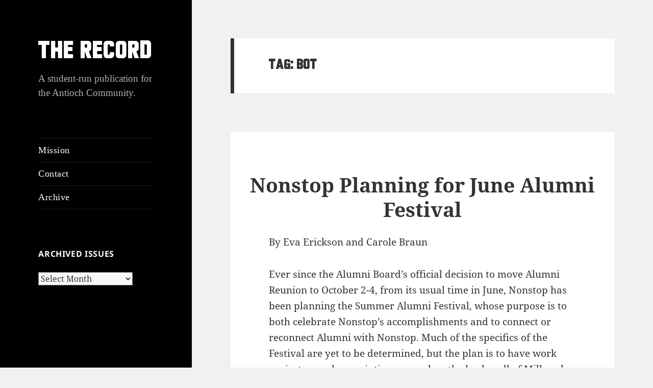

--- FILE ---
content_type: text/html; charset=UTF-8
request_url: https://recordonline.org/tag/bot/
body_size: 79055
content:
<!DOCTYPE html>
<html dir="ltr" lang="en-US" prefix="og: https://ogp.me/ns#" class="no-js">
<head>
	<meta charset="UTF-8">
	<meta name="viewport" content="width=device-width, initial-scale=1.0">
	<link rel="profile" href="https://gmpg.org/xfn/11">
	<link rel="pingback" href="https://recordonline.org/xmlrpc.php">
	<script>(function(html){html.className = html.className.replace(/\bno-js\b/,'js')})(document.documentElement);</script>
<title>BoT - THE RECORD</title>

		<!-- All in One SEO 4.8.0 - aioseo.com -->
	<meta name="robots" content="max-image-preview:large" />
	<link rel="canonical" href="https://recordonline.org/tag/bot/" />
	<link rel="next" href="https://recordonline.org/tag/bot/page/2/" />
	<meta name="generator" content="All in One SEO (AIOSEO) 4.8.0" />
		<script type="application/ld+json" class="aioseo-schema">
			{"@context":"https:\/\/schema.org","@graph":[{"@type":"BreadcrumbList","@id":"https:\/\/recordonline.org\/tag\/bot\/#breadcrumblist","itemListElement":[{"@type":"ListItem","@id":"https:\/\/recordonline.org\/#listItem","position":1,"name":"Home","item":"https:\/\/recordonline.org\/","nextItem":{"@type":"ListItem","@id":"https:\/\/recordonline.org\/tag\/bot\/#listItem","name":"BoT"}},{"@type":"ListItem","@id":"https:\/\/recordonline.org\/tag\/bot\/#listItem","position":2,"name":"BoT","previousItem":{"@type":"ListItem","@id":"https:\/\/recordonline.org\/#listItem","name":"Home"}}]},{"@type":"CollectionPage","@id":"https:\/\/recordonline.org\/tag\/bot\/#collectionpage","url":"https:\/\/recordonline.org\/tag\/bot\/","name":"BoT - THE RECORD","inLanguage":"en-US","isPartOf":{"@id":"https:\/\/recordonline.org\/#website"},"breadcrumb":{"@id":"https:\/\/recordonline.org\/tag\/bot\/#breadcrumblist"}},{"@type":"Organization","@id":"https:\/\/recordonline.org\/#organization","name":"THE RECORD","description":"A student-run publication for the Antioch Community.","url":"https:\/\/recordonline.org\/"},{"@type":"WebSite","@id":"https:\/\/recordonline.org\/#website","url":"https:\/\/recordonline.org\/","name":"THE RECORD","description":"A student-run publication for the Antioch Community.","inLanguage":"en-US","publisher":{"@id":"https:\/\/recordonline.org\/#organization"}}]}
		</script>
		<!-- All in One SEO -->

<link rel="alternate" type="application/rss+xml" title="THE RECORD &raquo; Feed" href="https://recordonline.org/feed/" />
<link rel="alternate" type="application/rss+xml" title="THE RECORD &raquo; Comments Feed" href="https://recordonline.org/comments/feed/" />
<link rel="alternate" type="application/rss+xml" title="THE RECORD &raquo; BoT Tag Feed" href="https://recordonline.org/tag/bot/feed/" />
<script>
window._wpemojiSettings = {"baseUrl":"https:\/\/s.w.org\/images\/core\/emoji\/14.0.0\/72x72\/","ext":".png","svgUrl":"https:\/\/s.w.org\/images\/core\/emoji\/14.0.0\/svg\/","svgExt":".svg","source":{"concatemoji":"https:\/\/recordonline.org\/wp-includes\/js\/wp-emoji-release.min.js?ver=6.4.7"}};
/*! This file is auto-generated */
!function(i,n){var o,s,e;function c(e){try{var t={supportTests:e,timestamp:(new Date).valueOf()};sessionStorage.setItem(o,JSON.stringify(t))}catch(e){}}function p(e,t,n){e.clearRect(0,0,e.canvas.width,e.canvas.height),e.fillText(t,0,0);var t=new Uint32Array(e.getImageData(0,0,e.canvas.width,e.canvas.height).data),r=(e.clearRect(0,0,e.canvas.width,e.canvas.height),e.fillText(n,0,0),new Uint32Array(e.getImageData(0,0,e.canvas.width,e.canvas.height).data));return t.every(function(e,t){return e===r[t]})}function u(e,t,n){switch(t){case"flag":return n(e,"\ud83c\udff3\ufe0f\u200d\u26a7\ufe0f","\ud83c\udff3\ufe0f\u200b\u26a7\ufe0f")?!1:!n(e,"\ud83c\uddfa\ud83c\uddf3","\ud83c\uddfa\u200b\ud83c\uddf3")&&!n(e,"\ud83c\udff4\udb40\udc67\udb40\udc62\udb40\udc65\udb40\udc6e\udb40\udc67\udb40\udc7f","\ud83c\udff4\u200b\udb40\udc67\u200b\udb40\udc62\u200b\udb40\udc65\u200b\udb40\udc6e\u200b\udb40\udc67\u200b\udb40\udc7f");case"emoji":return!n(e,"\ud83e\udef1\ud83c\udffb\u200d\ud83e\udef2\ud83c\udfff","\ud83e\udef1\ud83c\udffb\u200b\ud83e\udef2\ud83c\udfff")}return!1}function f(e,t,n){var r="undefined"!=typeof WorkerGlobalScope&&self instanceof WorkerGlobalScope?new OffscreenCanvas(300,150):i.createElement("canvas"),a=r.getContext("2d",{willReadFrequently:!0}),o=(a.textBaseline="top",a.font="600 32px Arial",{});return e.forEach(function(e){o[e]=t(a,e,n)}),o}function t(e){var t=i.createElement("script");t.src=e,t.defer=!0,i.head.appendChild(t)}"undefined"!=typeof Promise&&(o="wpEmojiSettingsSupports",s=["flag","emoji"],n.supports={everything:!0,everythingExceptFlag:!0},e=new Promise(function(e){i.addEventListener("DOMContentLoaded",e,{once:!0})}),new Promise(function(t){var n=function(){try{var e=JSON.parse(sessionStorage.getItem(o));if("object"==typeof e&&"number"==typeof e.timestamp&&(new Date).valueOf()<e.timestamp+604800&&"object"==typeof e.supportTests)return e.supportTests}catch(e){}return null}();if(!n){if("undefined"!=typeof Worker&&"undefined"!=typeof OffscreenCanvas&&"undefined"!=typeof URL&&URL.createObjectURL&&"undefined"!=typeof Blob)try{var e="postMessage("+f.toString()+"("+[JSON.stringify(s),u.toString(),p.toString()].join(",")+"));",r=new Blob([e],{type:"text/javascript"}),a=new Worker(URL.createObjectURL(r),{name:"wpTestEmojiSupports"});return void(a.onmessage=function(e){c(n=e.data),a.terminate(),t(n)})}catch(e){}c(n=f(s,u,p))}t(n)}).then(function(e){for(var t in e)n.supports[t]=e[t],n.supports.everything=n.supports.everything&&n.supports[t],"flag"!==t&&(n.supports.everythingExceptFlag=n.supports.everythingExceptFlag&&n.supports[t]);n.supports.everythingExceptFlag=n.supports.everythingExceptFlag&&!n.supports.flag,n.DOMReady=!1,n.readyCallback=function(){n.DOMReady=!0}}).then(function(){return e}).then(function(){var e;n.supports.everything||(n.readyCallback(),(e=n.source||{}).concatemoji?t(e.concatemoji):e.wpemoji&&e.twemoji&&(t(e.twemoji),t(e.wpemoji)))}))}((window,document),window._wpemojiSettings);
</script>
<style id='wp-emoji-styles-inline-css'>

	img.wp-smiley, img.emoji {
		display: inline !important;
		border: none !important;
		box-shadow: none !important;
		height: 1em !important;
		width: 1em !important;
		margin: 0 0.07em !important;
		vertical-align: -0.1em !important;
		background: none !important;
		padding: 0 !important;
	}
</style>
<link rel='stylesheet' id='wp-block-library-css' href='https://recordonline.org/wp-includes/css/dist/block-library/style.min.css?ver=6.4.7' media='all' />
<style id='wp-block-library-theme-inline-css'>
.wp-block-audio figcaption{color:#555;font-size:13px;text-align:center}.is-dark-theme .wp-block-audio figcaption{color:hsla(0,0%,100%,.65)}.wp-block-audio{margin:0 0 1em}.wp-block-code{border:1px solid #ccc;border-radius:4px;font-family:Menlo,Consolas,monaco,monospace;padding:.8em 1em}.wp-block-embed figcaption{color:#555;font-size:13px;text-align:center}.is-dark-theme .wp-block-embed figcaption{color:hsla(0,0%,100%,.65)}.wp-block-embed{margin:0 0 1em}.blocks-gallery-caption{color:#555;font-size:13px;text-align:center}.is-dark-theme .blocks-gallery-caption{color:hsla(0,0%,100%,.65)}.wp-block-image figcaption{color:#555;font-size:13px;text-align:center}.is-dark-theme .wp-block-image figcaption{color:hsla(0,0%,100%,.65)}.wp-block-image{margin:0 0 1em}.wp-block-pullquote{border-bottom:4px solid;border-top:4px solid;color:currentColor;margin-bottom:1.75em}.wp-block-pullquote cite,.wp-block-pullquote footer,.wp-block-pullquote__citation{color:currentColor;font-size:.8125em;font-style:normal;text-transform:uppercase}.wp-block-quote{border-left:.25em solid;margin:0 0 1.75em;padding-left:1em}.wp-block-quote cite,.wp-block-quote footer{color:currentColor;font-size:.8125em;font-style:normal;position:relative}.wp-block-quote.has-text-align-right{border-left:none;border-right:.25em solid;padding-left:0;padding-right:1em}.wp-block-quote.has-text-align-center{border:none;padding-left:0}.wp-block-quote.is-large,.wp-block-quote.is-style-large,.wp-block-quote.is-style-plain{border:none}.wp-block-search .wp-block-search__label{font-weight:700}.wp-block-search__button{border:1px solid #ccc;padding:.375em .625em}:where(.wp-block-group.has-background){padding:1.25em 2.375em}.wp-block-separator.has-css-opacity{opacity:.4}.wp-block-separator{border:none;border-bottom:2px solid;margin-left:auto;margin-right:auto}.wp-block-separator.has-alpha-channel-opacity{opacity:1}.wp-block-separator:not(.is-style-wide):not(.is-style-dots){width:100px}.wp-block-separator.has-background:not(.is-style-dots){border-bottom:none;height:1px}.wp-block-separator.has-background:not(.is-style-wide):not(.is-style-dots){height:2px}.wp-block-table{margin:0 0 1em}.wp-block-table td,.wp-block-table th{word-break:normal}.wp-block-table figcaption{color:#555;font-size:13px;text-align:center}.is-dark-theme .wp-block-table figcaption{color:hsla(0,0%,100%,.65)}.wp-block-video figcaption{color:#555;font-size:13px;text-align:center}.is-dark-theme .wp-block-video figcaption{color:hsla(0,0%,100%,.65)}.wp-block-video{margin:0 0 1em}.wp-block-template-part.has-background{margin-bottom:0;margin-top:0;padding:1.25em 2.375em}
</style>
<style id='classic-theme-styles-inline-css'>
/*! This file is auto-generated */
.wp-block-button__link{color:#fff;background-color:#32373c;border-radius:9999px;box-shadow:none;text-decoration:none;padding:calc(.667em + 2px) calc(1.333em + 2px);font-size:1.125em}.wp-block-file__button{background:#32373c;color:#fff;text-decoration:none}
</style>
<style id='global-styles-inline-css'>
body{--wp--preset--color--black: #000000;--wp--preset--color--cyan-bluish-gray: #abb8c3;--wp--preset--color--white: #fff;--wp--preset--color--pale-pink: #f78da7;--wp--preset--color--vivid-red: #cf2e2e;--wp--preset--color--luminous-vivid-orange: #ff6900;--wp--preset--color--luminous-vivid-amber: #fcb900;--wp--preset--color--light-green-cyan: #7bdcb5;--wp--preset--color--vivid-green-cyan: #00d084;--wp--preset--color--pale-cyan-blue: #8ed1fc;--wp--preset--color--vivid-cyan-blue: #0693e3;--wp--preset--color--vivid-purple: #9b51e0;--wp--preset--color--dark-gray: #111;--wp--preset--color--light-gray: #f1f1f1;--wp--preset--color--yellow: #f4ca16;--wp--preset--color--dark-brown: #352712;--wp--preset--color--medium-pink: #e53b51;--wp--preset--color--light-pink: #ffe5d1;--wp--preset--color--dark-purple: #2e2256;--wp--preset--color--purple: #674970;--wp--preset--color--blue-gray: #22313f;--wp--preset--color--bright-blue: #55c3dc;--wp--preset--color--light-blue: #e9f2f9;--wp--preset--gradient--vivid-cyan-blue-to-vivid-purple: linear-gradient(135deg,rgba(6,147,227,1) 0%,rgb(155,81,224) 100%);--wp--preset--gradient--light-green-cyan-to-vivid-green-cyan: linear-gradient(135deg,rgb(122,220,180) 0%,rgb(0,208,130) 100%);--wp--preset--gradient--luminous-vivid-amber-to-luminous-vivid-orange: linear-gradient(135deg,rgba(252,185,0,1) 0%,rgba(255,105,0,1) 100%);--wp--preset--gradient--luminous-vivid-orange-to-vivid-red: linear-gradient(135deg,rgba(255,105,0,1) 0%,rgb(207,46,46) 100%);--wp--preset--gradient--very-light-gray-to-cyan-bluish-gray: linear-gradient(135deg,rgb(238,238,238) 0%,rgb(169,184,195) 100%);--wp--preset--gradient--cool-to-warm-spectrum: linear-gradient(135deg,rgb(74,234,220) 0%,rgb(151,120,209) 20%,rgb(207,42,186) 40%,rgb(238,44,130) 60%,rgb(251,105,98) 80%,rgb(254,248,76) 100%);--wp--preset--gradient--blush-light-purple: linear-gradient(135deg,rgb(255,206,236) 0%,rgb(152,150,240) 100%);--wp--preset--gradient--blush-bordeaux: linear-gradient(135deg,rgb(254,205,165) 0%,rgb(254,45,45) 50%,rgb(107,0,62) 100%);--wp--preset--gradient--luminous-dusk: linear-gradient(135deg,rgb(255,203,112) 0%,rgb(199,81,192) 50%,rgb(65,88,208) 100%);--wp--preset--gradient--pale-ocean: linear-gradient(135deg,rgb(255,245,203) 0%,rgb(182,227,212) 50%,rgb(51,167,181) 100%);--wp--preset--gradient--electric-grass: linear-gradient(135deg,rgb(202,248,128) 0%,rgb(113,206,126) 100%);--wp--preset--gradient--midnight: linear-gradient(135deg,rgb(2,3,129) 0%,rgb(40,116,252) 100%);--wp--preset--gradient--dark-gray-gradient-gradient: linear-gradient(90deg, rgba(17,17,17,1) 0%, rgba(42,42,42,1) 100%);--wp--preset--gradient--light-gray-gradient: linear-gradient(90deg, rgba(241,241,241,1) 0%, rgba(215,215,215,1) 100%);--wp--preset--gradient--white-gradient: linear-gradient(90deg, rgba(255,255,255,1) 0%, rgba(230,230,230,1) 100%);--wp--preset--gradient--yellow-gradient: linear-gradient(90deg, rgba(244,202,22,1) 0%, rgba(205,168,10,1) 100%);--wp--preset--gradient--dark-brown-gradient: linear-gradient(90deg, rgba(53,39,18,1) 0%, rgba(91,67,31,1) 100%);--wp--preset--gradient--medium-pink-gradient: linear-gradient(90deg, rgba(229,59,81,1) 0%, rgba(209,28,51,1) 100%);--wp--preset--gradient--light-pink-gradient: linear-gradient(90deg, rgba(255,229,209,1) 0%, rgba(255,200,158,1) 100%);--wp--preset--gradient--dark-purple-gradient: linear-gradient(90deg, rgba(46,34,86,1) 0%, rgba(66,48,123,1) 100%);--wp--preset--gradient--purple-gradient: linear-gradient(90deg, rgba(103,73,112,1) 0%, rgba(131,93,143,1) 100%);--wp--preset--gradient--blue-gray-gradient: linear-gradient(90deg, rgba(34,49,63,1) 0%, rgba(52,75,96,1) 100%);--wp--preset--gradient--bright-blue-gradient: linear-gradient(90deg, rgba(85,195,220,1) 0%, rgba(43,180,211,1) 100%);--wp--preset--gradient--light-blue-gradient: linear-gradient(90deg, rgba(233,242,249,1) 0%, rgba(193,218,238,1) 100%);--wp--preset--font-size--small: 13px;--wp--preset--font-size--medium: 20px;--wp--preset--font-size--large: 36px;--wp--preset--font-size--x-large: 42px;--wp--preset--spacing--20: 0.44rem;--wp--preset--spacing--30: 0.67rem;--wp--preset--spacing--40: 1rem;--wp--preset--spacing--50: 1.5rem;--wp--preset--spacing--60: 2.25rem;--wp--preset--spacing--70: 3.38rem;--wp--preset--spacing--80: 5.06rem;--wp--preset--shadow--natural: 6px 6px 9px rgba(0, 0, 0, 0.2);--wp--preset--shadow--deep: 12px 12px 50px rgba(0, 0, 0, 0.4);--wp--preset--shadow--sharp: 6px 6px 0px rgba(0, 0, 0, 0.2);--wp--preset--shadow--outlined: 6px 6px 0px -3px rgba(255, 255, 255, 1), 6px 6px rgba(0, 0, 0, 1);--wp--preset--shadow--crisp: 6px 6px 0px rgba(0, 0, 0, 1);}:where(.is-layout-flex){gap: 0.5em;}:where(.is-layout-grid){gap: 0.5em;}body .is-layout-flow > .alignleft{float: left;margin-inline-start: 0;margin-inline-end: 2em;}body .is-layout-flow > .alignright{float: right;margin-inline-start: 2em;margin-inline-end: 0;}body .is-layout-flow > .aligncenter{margin-left: auto !important;margin-right: auto !important;}body .is-layout-constrained > .alignleft{float: left;margin-inline-start: 0;margin-inline-end: 2em;}body .is-layout-constrained > .alignright{float: right;margin-inline-start: 2em;margin-inline-end: 0;}body .is-layout-constrained > .aligncenter{margin-left: auto !important;margin-right: auto !important;}body .is-layout-constrained > :where(:not(.alignleft):not(.alignright):not(.alignfull)){max-width: var(--wp--style--global--content-size);margin-left: auto !important;margin-right: auto !important;}body .is-layout-constrained > .alignwide{max-width: var(--wp--style--global--wide-size);}body .is-layout-flex{display: flex;}body .is-layout-flex{flex-wrap: wrap;align-items: center;}body .is-layout-flex > *{margin: 0;}body .is-layout-grid{display: grid;}body .is-layout-grid > *{margin: 0;}:where(.wp-block-columns.is-layout-flex){gap: 2em;}:where(.wp-block-columns.is-layout-grid){gap: 2em;}:where(.wp-block-post-template.is-layout-flex){gap: 1.25em;}:where(.wp-block-post-template.is-layout-grid){gap: 1.25em;}.has-black-color{color: var(--wp--preset--color--black) !important;}.has-cyan-bluish-gray-color{color: var(--wp--preset--color--cyan-bluish-gray) !important;}.has-white-color{color: var(--wp--preset--color--white) !important;}.has-pale-pink-color{color: var(--wp--preset--color--pale-pink) !important;}.has-vivid-red-color{color: var(--wp--preset--color--vivid-red) !important;}.has-luminous-vivid-orange-color{color: var(--wp--preset--color--luminous-vivid-orange) !important;}.has-luminous-vivid-amber-color{color: var(--wp--preset--color--luminous-vivid-amber) !important;}.has-light-green-cyan-color{color: var(--wp--preset--color--light-green-cyan) !important;}.has-vivid-green-cyan-color{color: var(--wp--preset--color--vivid-green-cyan) !important;}.has-pale-cyan-blue-color{color: var(--wp--preset--color--pale-cyan-blue) !important;}.has-vivid-cyan-blue-color{color: var(--wp--preset--color--vivid-cyan-blue) !important;}.has-vivid-purple-color{color: var(--wp--preset--color--vivid-purple) !important;}.has-black-background-color{background-color: var(--wp--preset--color--black) !important;}.has-cyan-bluish-gray-background-color{background-color: var(--wp--preset--color--cyan-bluish-gray) !important;}.has-white-background-color{background-color: var(--wp--preset--color--white) !important;}.has-pale-pink-background-color{background-color: var(--wp--preset--color--pale-pink) !important;}.has-vivid-red-background-color{background-color: var(--wp--preset--color--vivid-red) !important;}.has-luminous-vivid-orange-background-color{background-color: var(--wp--preset--color--luminous-vivid-orange) !important;}.has-luminous-vivid-amber-background-color{background-color: var(--wp--preset--color--luminous-vivid-amber) !important;}.has-light-green-cyan-background-color{background-color: var(--wp--preset--color--light-green-cyan) !important;}.has-vivid-green-cyan-background-color{background-color: var(--wp--preset--color--vivid-green-cyan) !important;}.has-pale-cyan-blue-background-color{background-color: var(--wp--preset--color--pale-cyan-blue) !important;}.has-vivid-cyan-blue-background-color{background-color: var(--wp--preset--color--vivid-cyan-blue) !important;}.has-vivid-purple-background-color{background-color: var(--wp--preset--color--vivid-purple) !important;}.has-black-border-color{border-color: var(--wp--preset--color--black) !important;}.has-cyan-bluish-gray-border-color{border-color: var(--wp--preset--color--cyan-bluish-gray) !important;}.has-white-border-color{border-color: var(--wp--preset--color--white) !important;}.has-pale-pink-border-color{border-color: var(--wp--preset--color--pale-pink) !important;}.has-vivid-red-border-color{border-color: var(--wp--preset--color--vivid-red) !important;}.has-luminous-vivid-orange-border-color{border-color: var(--wp--preset--color--luminous-vivid-orange) !important;}.has-luminous-vivid-amber-border-color{border-color: var(--wp--preset--color--luminous-vivid-amber) !important;}.has-light-green-cyan-border-color{border-color: var(--wp--preset--color--light-green-cyan) !important;}.has-vivid-green-cyan-border-color{border-color: var(--wp--preset--color--vivid-green-cyan) !important;}.has-pale-cyan-blue-border-color{border-color: var(--wp--preset--color--pale-cyan-blue) !important;}.has-vivid-cyan-blue-border-color{border-color: var(--wp--preset--color--vivid-cyan-blue) !important;}.has-vivid-purple-border-color{border-color: var(--wp--preset--color--vivid-purple) !important;}.has-vivid-cyan-blue-to-vivid-purple-gradient-background{background: var(--wp--preset--gradient--vivid-cyan-blue-to-vivid-purple) !important;}.has-light-green-cyan-to-vivid-green-cyan-gradient-background{background: var(--wp--preset--gradient--light-green-cyan-to-vivid-green-cyan) !important;}.has-luminous-vivid-amber-to-luminous-vivid-orange-gradient-background{background: var(--wp--preset--gradient--luminous-vivid-amber-to-luminous-vivid-orange) !important;}.has-luminous-vivid-orange-to-vivid-red-gradient-background{background: var(--wp--preset--gradient--luminous-vivid-orange-to-vivid-red) !important;}.has-very-light-gray-to-cyan-bluish-gray-gradient-background{background: var(--wp--preset--gradient--very-light-gray-to-cyan-bluish-gray) !important;}.has-cool-to-warm-spectrum-gradient-background{background: var(--wp--preset--gradient--cool-to-warm-spectrum) !important;}.has-blush-light-purple-gradient-background{background: var(--wp--preset--gradient--blush-light-purple) !important;}.has-blush-bordeaux-gradient-background{background: var(--wp--preset--gradient--blush-bordeaux) !important;}.has-luminous-dusk-gradient-background{background: var(--wp--preset--gradient--luminous-dusk) !important;}.has-pale-ocean-gradient-background{background: var(--wp--preset--gradient--pale-ocean) !important;}.has-electric-grass-gradient-background{background: var(--wp--preset--gradient--electric-grass) !important;}.has-midnight-gradient-background{background: var(--wp--preset--gradient--midnight) !important;}.has-small-font-size{font-size: var(--wp--preset--font-size--small) !important;}.has-medium-font-size{font-size: var(--wp--preset--font-size--medium) !important;}.has-large-font-size{font-size: var(--wp--preset--font-size--large) !important;}.has-x-large-font-size{font-size: var(--wp--preset--font-size--x-large) !important;}
.wp-block-navigation a:where(:not(.wp-element-button)){color: inherit;}
:where(.wp-block-post-template.is-layout-flex){gap: 1.25em;}:where(.wp-block-post-template.is-layout-grid){gap: 1.25em;}
:where(.wp-block-columns.is-layout-flex){gap: 2em;}:where(.wp-block-columns.is-layout-grid){gap: 2em;}
.wp-block-pullquote{font-size: 1.5em;line-height: 1.6;}
</style>
<link rel='stylesheet' id='uaf_client_css-css' href='https://recordonline.org/wp-content/uploads/useanyfont/uaf.css?ver=1706071028' media='all' />
<link rel='stylesheet' id='twentyfifteen-fonts-css' href='https://recordonline.org/wp-content/themes/twentyfifteen/assets/fonts/noto-sans-plus-noto-serif-plus-inconsolata.css?ver=20230328' media='all' />
<link rel='stylesheet' id='genericons-css' href='https://recordonline.org/wp-content/themes/twentyfifteen/genericons/genericons.css?ver=20201026' media='all' />
<link rel='stylesheet' id='twentyfifteen-style-css' href='https://recordonline.org/wp-content/themes/twentyfifteen/style.css?ver=20241112' media='all' />
<style id='twentyfifteen-style-inline-css'>

		/* Custom Header Background Color */
		body:before,
		.site-header {
			background-color: #000000;
		}

		@media screen and (min-width: 59.6875em) {
			.site-header,
			.secondary {
				background-color: transparent;
			}

			.widget button,
			.widget input[type="button"],
			.widget input[type="reset"],
			.widget input[type="submit"],
			.widget_calendar tbody a,
			.widget_calendar tbody a:hover,
			.widget_calendar tbody a:focus {
				color: #000000;
			}
		}
	

		/* Custom Sidebar Text Color */
		.site-title a,
		.site-description,
		.secondary-toggle:before {
			color: #ffffff;
		}

		.site-title a:hover,
		.site-title a:focus {
			color: rgba( 255, 255, 255, 0.7);
		}

		.secondary-toggle {
			border-color: rgba( 255, 255, 255, 0.1);
		}

		.secondary-toggle:hover,
		.secondary-toggle:focus {
			border-color: rgba( 255, 255, 255, 0.3);
		}

		.site-title a {
			outline-color: rgba( 255, 255, 255, 0.3);
		}

		@media screen and (min-width: 59.6875em) {
			.secondary a,
			.dropdown-toggle:after,
			.widget-title,
			.widget blockquote cite,
			.widget blockquote small {
				color: #ffffff;
			}

			.widget button,
			.widget input[type="button"],
			.widget input[type="reset"],
			.widget input[type="submit"],
			.widget_calendar tbody a {
				background-color: #ffffff;
			}

			.textwidget a {
				border-color: #ffffff;
			}

			.secondary a:hover,
			.secondary a:focus,
			.main-navigation .menu-item-description,
			.widget,
			.widget blockquote,
			.widget .wp-caption-text,
			.widget .gallery-caption {
				color: rgba( 255, 255, 255, 0.7);
			}

			.widget button:hover,
			.widget button:focus,
			.widget input[type="button"]:hover,
			.widget input[type="button"]:focus,
			.widget input[type="reset"]:hover,
			.widget input[type="reset"]:focus,
			.widget input[type="submit"]:hover,
			.widget input[type="submit"]:focus,
			.widget_calendar tbody a:hover,
			.widget_calendar tbody a:focus {
				background-color: rgba( 255, 255, 255, 0.7);
			}

			.widget blockquote {
				border-color: rgba( 255, 255, 255, 0.7);
			}

			.main-navigation ul,
			.main-navigation li,
			.secondary-toggle,
			.widget input,
			.widget textarea,
			.widget table,
			.widget th,
			.widget td,
			.widget pre,
			.widget li,
			.widget_categories .children,
			.widget_nav_menu .sub-menu,
			.widget_pages .children,
			.widget abbr[title] {
				border-color: rgba( 255, 255, 255, 0.1);
			}

			.dropdown-toggle:hover,
			.dropdown-toggle:focus,
			.widget hr {
				background-color: rgba( 255, 255, 255, 0.1);
			}

			.widget input:focus,
			.widget textarea:focus {
				border-color: rgba( 255, 255, 255, 0.3);
			}

			.sidebar a:focus,
			.dropdown-toggle:focus {
				outline-color: rgba( 255, 255, 255, 0.3);
			}
		}
	
</style>
<link rel='stylesheet' id='twentyfifteen-block-style-css' href='https://recordonline.org/wp-content/themes/twentyfifteen/css/blocks.css?ver=20240715' media='all' />
<style id='akismet-widget-style-inline-css'>

			.a-stats {
				--akismet-color-mid-green: #357b49;
				--akismet-color-white: #fff;
				--akismet-color-light-grey: #f6f7f7;

				max-width: 350px;
				width: auto;
			}

			.a-stats * {
				all: unset;
				box-sizing: border-box;
			}

			.a-stats strong {
				font-weight: 600;
			}

			.a-stats a.a-stats__link,
			.a-stats a.a-stats__link:visited,
			.a-stats a.a-stats__link:active {
				background: var(--akismet-color-mid-green);
				border: none;
				box-shadow: none;
				border-radius: 8px;
				color: var(--akismet-color-white);
				cursor: pointer;
				display: block;
				font-family: -apple-system, BlinkMacSystemFont, 'Segoe UI', 'Roboto', 'Oxygen-Sans', 'Ubuntu', 'Cantarell', 'Helvetica Neue', sans-serif;
				font-weight: 500;
				padding: 12px;
				text-align: center;
				text-decoration: none;
				transition: all 0.2s ease;
			}

			/* Extra specificity to deal with TwentyTwentyOne focus style */
			.widget .a-stats a.a-stats__link:focus {
				background: var(--akismet-color-mid-green);
				color: var(--akismet-color-white);
				text-decoration: none;
			}

			.a-stats a.a-stats__link:hover {
				filter: brightness(110%);
				box-shadow: 0 4px 12px rgba(0, 0, 0, 0.06), 0 0 2px rgba(0, 0, 0, 0.16);
			}

			.a-stats .count {
				color: var(--akismet-color-white);
				display: block;
				font-size: 1.5em;
				line-height: 1.4;
				padding: 0 13px;
				white-space: nowrap;
			}
		
</style>
<script src="https://recordonline.org/wp-includes/js/jquery/jquery.min.js?ver=3.7.1" id="jquery-core-js"></script>
<script src="https://recordonline.org/wp-includes/js/jquery/jquery-migrate.min.js?ver=3.4.1" id="jquery-migrate-js"></script>
<script id="twentyfifteen-script-js-extra">
var screenReaderText = {"expand":"<span class=\"screen-reader-text\">expand child menu<\/span>","collapse":"<span class=\"screen-reader-text\">collapse child menu<\/span>"};
</script>
<script src="https://recordonline.org/wp-content/themes/twentyfifteen/js/functions.js?ver=20221101" id="twentyfifteen-script-js" defer data-wp-strategy="defer"></script>
<script src="https://recordonline.org/wp-content/plugins/google-analyticator/external-tracking.min.js?ver=6.5.7" id="ga-external-tracking-js"></script>
<link rel="https://api.w.org/" href="https://recordonline.org/wp-json/" /><link rel="alternate" type="application/json" href="https://recordonline.org/wp-json/wp/v2/tags/149" /><link rel="EditURI" type="application/rsd+xml" title="RSD" href="https://recordonline.org/xmlrpc.php?rsd" />
<meta name="generator" content="WordPress 6.4.7" />
<script type="text/javascript">
	window._se_plugin_version = '8.1.9';
</script>
<link id='MediaRSS' rel='alternate' type='application/rss+xml' title='NextGEN Gallery RSS Feed' href='https://recordonline.org/wp-content/plugins/nextgen-gallery/src/Legacy/xml/media-rss.php' />
<!-- Google Analytics Tracking by Google Analyticator 6.5.7 -->
<script type="text/javascript">
    var analyticsFileTypes = [];
    var analyticsSnippet = 'enabled';
    var analyticsEventTracking = 'enabled';
</script>
<script type="text/javascript">
	var _gaq = _gaq || [];
  
	_gaq.push(['_setAccount', 'UA-7253716-1']);
    _gaq.push(['_addDevId', 'i9k95']); // Google Analyticator App ID with Google
	_gaq.push(['_trackPageview']);

	(function() {
		var ga = document.createElement('script'); ga.type = 'text/javascript'; ga.async = true;
		                ga.src = ('https:' == document.location.protocol ? 'https://ssl' : 'http://www') + '.google-analytics.com/ga.js';
		                var s = document.getElementsByTagName('script')[0]; s.parentNode.insertBefore(ga, s);
	})();
</script>
		<style id="wp-custom-css">
			/*
Welcome to Custom CSS!

To learn how this works, see http://wp.me/PEmnE-Bt
*/
/* Center Title  */
.page .entry-title {
	text-align: center;
	color: black;
	font-size: 5em;
	margin-top: -35px;
	margin-bottom: 10px;
	border: 0;
	letter-spacing: 2px;
	position: relative;
}

.entry-header {
	padding: 0;
	text-align: center;
}

.site-description {
	font-family: Garamond;
	font-size: 1em;
}

.site-title {
	font-family: Wagner Modern;
	font-size: 47px;
	letter-spacing: 3px;
}

.menu-galleries-container {
	font-family: Garamond;
	font-size: 18px;
	letter-spacing: .5px;
}

.page-title {
	letter-spacing: 1px;
}

.entry-title {
	margin: 5px;
	margin-bottom: 25px;
}

.indent {
	text-indent: 2em;
}		</style>
		</head>

<body class="archive tag tag-bot tag-149 wp-embed-responsive">
<div id="page" class="hfeed site">
	<a class="skip-link screen-reader-text" href="#content">
		Skip to content	</a>

	<div id="sidebar" class="sidebar">
		<header id="masthead" class="site-header">
			<div class="site-branding">
										<p class="site-title"><a href="https://recordonline.org/" rel="home">THE RECORD</a></p>
												<p class="site-description">A student-run publication for the Antioch Community.</p>
										<button class="secondary-toggle">Menu and widgets</button>
			</div><!-- .site-branding -->
		</header><!-- .site-header -->

			<div id="secondary" class="secondary">

					<nav id="site-navigation" class="main-navigation">
				<div class="menu-galleries-container"><ul id="menu-galleries" class="nav-menu"><li id="menu-item-2930" class="menu-item menu-item-type-post_type menu-item-object-page menu-item-2930"><a href="https://recordonline.org/mission-statement/">Mission</a></li>
<li id="menu-item-2929" class="menu-item menu-item-type-post_type menu-item-object-page menu-item-2929"><a href="https://recordonline.org/contact/">Contact</a></li>
<li id="menu-item-2927" class="menu-item menu-item-type-post_type menu-item-object-page menu-item-2927"><a href="https://recordonline.org/download-full-issues/">Archive</a></li>
</ul></div>			</nav><!-- .main-navigation -->
		
		
					<div id="widget-area" class="widget-area" role="complementary">
				<aside id="archives-2" class="widget widget_archive"><h2 class="widget-title">Archived Issues</h2>		<label class="screen-reader-text" for="archives-dropdown-2">Archived Issues</label>
		<select id="archives-dropdown-2" name="archive-dropdown">
			
			<option value="">Select Month</option>
				<option value='https://recordonline.org/2016/04/'> April 2016 &nbsp;(1)</option>
	<option value='https://recordonline.org/2009/12/'> December 2009 &nbsp;(1)</option>
	<option value='https://recordonline.org/2009/09/'> September 2009 &nbsp;(1)</option>
	<option value='https://recordonline.org/2009/07/'> July 2009 &nbsp;(1)</option>
	<option value='https://recordonline.org/2009/04/'> April 2009 &nbsp;(19)</option>
	<option value='https://recordonline.org/2009/03/'> March 2009 &nbsp;(23)</option>
	<option value='https://recordonline.org/2009/02/'> February 2009 &nbsp;(15)</option>
	<option value='https://recordonline.org/2009/01/'> January 2009 &nbsp;(11)</option>
	<option value='https://recordonline.org/2008/10/'> October 2008 &nbsp;(7)</option>
	<option value='https://recordonline.org/2008/07/'> July 2008 &nbsp;(1)</option>
	<option value='https://recordonline.org/2008/06/'> June 2008 &nbsp;(1)</option>
	<option value='https://recordonline.org/2008/04/'> April 2008 &nbsp;(10)</option>
	<option value='https://recordonline.org/2008/03/'> March 2008 &nbsp;(4)</option>
	<option value='https://recordonline.org/2008/02/'> February 2008 &nbsp;(46)</option>
	<option value='https://recordonline.org/2008/01/'> January 2008 &nbsp;(7)</option>
	<option value='https://recordonline.org/2007/12/'> December 2007 &nbsp;(21)</option>
	<option value='https://recordonline.org/2007/11/'> November 2007 &nbsp;(61)</option>
	<option value='https://recordonline.org/2007/10/'> October 2007 &nbsp;(42)</option>
	<option value='https://recordonline.org/2007/09/'> September 2007 &nbsp;(80)</option>
	<option value='https://recordonline.org/2007/08/'> August 2007 &nbsp;(47)</option>
	<option value='https://recordonline.org/2007/03/'> March 2007 &nbsp;(2)</option>
	<option value='https://recordonline.org/2007/01/'> January 2007 &nbsp;(18)</option>
	<option value='https://recordonline.org/2006/12/'> December 2006 &nbsp;(25)</option>
	<option value='https://recordonline.org/2006/11/'> November 2006 &nbsp;(4)</option>
	<option value='https://recordonline.org/2006/10/'> October 2006 &nbsp;(73)</option>
	<option value='https://recordonline.org/2006/09/'> September 2006 &nbsp;(20)</option>
	<option value='https://recordonline.org/2005/08/'> August 2005 &nbsp;(1)</option>
	<option value='https://recordonline.org/2005/07/'> July 2005 &nbsp;(1)</option>
	<option value='https://recordonline.org/2004/12/'> December 2004 &nbsp;(1)</option>
	<option value='https://recordonline.org/2004/10/'> October 2004 &nbsp;(2)</option>
	<option value='https://recordonline.org/2003/10/'> October 2003 &nbsp;(2)</option>
	<option value='https://recordonline.org/2001/11/'> November 2001 &nbsp;(1)</option>
	<option value='https://recordonline.org/1998/10/'> October 1998 &nbsp;(1)</option>
	<option value='https://recordonline.org/1998/09/'> September 1998 &nbsp;(3)</option>

		</select>

			<script>
(function() {
	var dropdown = document.getElementById( "archives-dropdown-2" );
	function onSelectChange() {
		if ( dropdown.options[ dropdown.selectedIndex ].value !== '' ) {
			document.location.href = this.options[ this.selectedIndex ].value;
		}
	}
	dropdown.onchange = onSelectChange;
})();
</script>
</aside>			</div><!-- .widget-area -->
		
	</div><!-- .secondary -->

	</div><!-- .sidebar -->

	<div id="content" class="site-content">

	<section id="primary" class="content-area">
		<main id="main" class="site-main">

		
			<header class="page-header">
				<h1 class="page-title">Tag: <span>BoT</span></h1>			</header><!-- .page-header -->

			
<article id="post-1600" class="post-1600 post type-post status-publish format-standard hentry category-announcements category-articles category-current category-front-page category-nonstop tag-alumni tag-alumni-relations tag-antioch-college tag-art tag-arts tag-bot tag-development tag-donors tag-fund-raising tag-interview tag-it tag-meeting tag-nonstop tag-president tag-reunion">
	
	<header class="entry-header">
		<h2 class="entry-title"><a href="https://recordonline.org/2009/04/08/reunion-june-vs-october/" rel="bookmark">Nonstop Planning for June Alumni Festival</a></h2>	</header><!-- .entry-header -->

	<div class="entry-content">
		<p>By Eva Erickson and Carole Braun</p>
<p>Ever since the Alumni Board&#8217;s official decision to move Alumni Reunion to October 2-4, from its usual time in June,  Nonstop has been planning the Summer Alumni Festival, whose purpose is to both celebrate Nonstop&#8217;s accomplishments and to connect or reconnect Alumni with Nonstop.  Much of the specifics of the Festival are yet to be determined, but the plan is to have work projects &#8211; such as painting a mural on the back wall of Millworks that parallels the bike path &#8211; dinners, and social events. The Festival is scheduled for the 18th through the 20th of June with hopes that the Alumni Board (AB) members will attend some of the events, since they will be in town for their summer meeting. The Alumni Festival could potentially sync well with the AB meeting, because it may have less time to spare in hosting visiting alumni. &#8220;The Alumni Board has already discussed having a very business-oriented meeting in June,&#8221; said Aimee Maruyama (&#8217;96), Director of Alumni Relations and Development. AB member Christian Feuerstein &#8217;94 writes, &#8220;I would imagine that parts of our annual meeting are going to be Nonstop events, much as we did with our last AB meeting.&#8221;</p>
<p>Nancy Crow &#8217;70, AB President, though hopeful that the Alumni Festival may bring more alumni to attend open meetings, is concerned that it may draw potential donors&#8217; attention from the effort to get Antioch College back. &#8220;Calling the June event an alumni festival makes it appear as an alternative to the Reunion in October,&#8221; said President Crow in a subsequent telephone interview. It&#8217;s going to cause a tremendous amount of confusion,&#8221; she said. &#8220;We all share the same goal&#8211;to revive Antioch College&#8211;and we need to be strategic in our fund raising.&#8221;Crow would prefer to see the June event be framed as a celebration of what Nonstop has accomplished. Nonstop &#8220;carried forward the cause of progressive education,&#8221; she said.</p>
	</div><!-- .entry-content -->

	
	<footer class="entry-footer">
		<span class="posted-on"><span class="screen-reader-text">Posted on </span><a href="https://recordonline.org/2009/04/08/reunion-june-vs-october/" rel="bookmark"><time class="entry-date published" datetime="2009-04-08T06:59:46-04:00">April 8, 2009</time><time class="updated" datetime="2009-04-10T14:02:39-04:00">April 10, 2009</time></a></span><span class="byline"><span class="screen-reader-text">Author </span><span class="author vcard"><a class="url fn n" href="https://recordonline.org/author/evaerickson/">Eva Erickson</a></span></span><span class="cat-links"><span class="screen-reader-text">Categories </span><a href="https://recordonline.org/category/announcements/" rel="category tag">Announcements</a>, <a href="https://recordonline.org/category/articles/" rel="category tag">Articles</a>, <a href="https://recordonline.org/category/vol/issue/current/" rel="category tag">Current</a>, <a href="https://recordonline.org/category/articles/front-page/" rel="category tag">Front Page</a>, <a href="https://recordonline.org/category/nonstop/" rel="category tag">Nonstop</a></span><span class="tags-links"><span class="screen-reader-text">Tags </span><a href="https://recordonline.org/tag/alumni/" rel="tag">alumni</a>, <a href="https://recordonline.org/tag/alumni-relations/" rel="tag">alumni relations</a>, <a href="https://recordonline.org/tag/antioch-college/" rel="tag">Antioch College</a>, <a href="https://recordonline.org/tag/art/" rel="tag">art</a>, <a href="https://recordonline.org/tag/arts/" rel="tag">arts</a>, <a href="https://recordonline.org/tag/bot/" rel="tag">BoT</a>, <a href="https://recordonline.org/tag/development/" rel="tag">development</a>, <a href="https://recordonline.org/tag/donors/" rel="tag">donors</a>, <a href="https://recordonline.org/tag/fund-raising/" rel="tag">fund raising</a>, <a href="https://recordonline.org/tag/interview/" rel="tag">Interview</a>, <a href="https://recordonline.org/tag/it/" rel="tag">IT</a>, <a href="https://recordonline.org/tag/meeting/" rel="tag">meeting</a>, <a href="https://recordonline.org/tag/nonstop/" rel="tag">Nonstop</a>, <a href="https://recordonline.org/tag/president/" rel="tag">president</a>, <a href="https://recordonline.org/tag/reunion/" rel="tag">reunion</a></span>			</footer><!-- .entry-footer -->

</article><!-- #post-1600 -->

<article id="post-1837" class="post-1837 post type-post status-publish format-standard hentry category-articles category-current category-letters category-nonstop category-oped tag-antioch-college tag-art tag-arts tag-bot tag-environment tag-faculty tag-interview tag-it tag-letter tag-nonstop tag-president tag-staff tag-students tag-university tag-websites">
	
	<header class="entry-header">
		<h2 class="entry-title"><a href="https://recordonline.org/2009/04/08/support-nonstop-ii-tony-dallas-follows-up-on-chad-johnstons-letter/" rel="bookmark">&#8220;This is remarkable,&#8221; Op/Ed by Tony Dallas</a></h2>	</header><!-- .entry-header -->

	<div class="entry-content">
		<p>Having watched Antiochians over the past fifty years, it has been my experience that while Antioch has gotten smaller&#8211;as a direct and indirect result of the &#8217;73 Strike, the 25% cuts in faculty the year after (financial desperation has never worked as a recruiting tool), lingering on the edge of bankruptcy and oblivion, presidents who have not been fond of the institution and have tried to change it into something more marketable and mainstream, shrinking resources and departments (we all know the story)&#8211;the students who have come out of Antioch over the years (and those now at NonStop) continue to be, more or less, of the same cloth. Folks, this is remarkable. And the reason for this is the faculty, staff and the smart students who saw through the absence of trappings to something genuine that would engage them.<br />
To be an effective teacher at Antioch demands a dedication and malleability on the part of teachers most institutions don&#8217;t require.<br />
I am in the midst of a long essay on Antioch. I have interviewed 20 people, each person for about two hours: from students in the 1930s to current students at NonStop, as well as a number of faculty and two presidents. I think this bit of transcript from my interview with English Professor Jean Gregorek more than makes my point.<br />
JEAN: I was teaching 19th Century British Lit. 20th Century British Lit. Post-Colonial Literature. Literary Theory. Contemporary Drama. African Literature and Caribbean Literature. And Detective Fiction.<br />
ME: Boy, that&#8217;s a lot.<br />
JEAN: (Laughs.) In my line of work it&#8217;s unheard of. I&#8217;m a complete anomaly. No one tries to cover that much&#8230;A normal English Department at a small school is, you know, six or seven people.<br />
(Actually, after I interviewed Jean, I checked both Oberlin and Kenyon&#8217;s Websites: they both have between 15 and twenty instructors in their English departments. Antioch in its last year had two and a half.)<br />
The point I am trying to make is this: these teachers are not only damn good in their fields, they take on an extraordinary amount of extra work because of their devotion to the ideals of Antioch and because they get a charge out of the students (OK, not all of the students: but even the difficult ones, they are there for them). Teachers for Antioch are as self-selecting as the students. And if outside proof were needed to make this point clear, let me direct you to the 2000 and 2001 National Survey of Student Engagement-sponsored by the Carnegie Foundation for the Advancement of Teaching and the Pew Forum on Undergraduate Learning.<br />
Antioch College ranked number one among 470 institutions in &#8220;Level of Academic Challenge&#8221; and &#8220;Enriching Educational Experiences&#8221; and in the top 10% in &#8220;Active and Collaborative Learning,&#8221; &#8220;Student Interactions with Faculty Members,&#8221; and &#8220;Supportive Campus Environment.&#8221; And, according to the Franklin and Marshall study of Baccalaureate Origins of Doctorate Recipients, Antioch College was among the top twenty undergraduate institutions whose graduates went on to earn Ph.D.s.<br />
Loren Pope, in his 1996 addition of Colleges that Change Lives, says of Antioch College: &#8220;Antioch is in a class by itself. There is no college or university in the country that makes a more profound difference in a young person&#8217;s life, or that creates more effective adults. None of the Ivies, big or little can match Antioch&#8217;s ability to produce outstanding thinkers and doers&#8230;For decades this yeast of American higher education&#8230;has produced higher percentages of future scientists and scholars than any Ivy League university except Princeton.&#8221;<br />
Between 1985 and 1990, according to Ph.D. data supplied by the National Science Foundation, in overall Ph.D. output (in all fields) relative to total undergraduate enrollment, Antioch College outranked M.I.T., Harvard, Princeton, Yale, Stanford, Cornell, U. California-Berkeley&#8230;and the list goes on.<br />
It is past time we stopped this self-flagellation. The problems of Antioch are not and were not the quality of its faculty. The NonStop faculty and staff is the DNA of Antioch College. And without that DNA what you have is little more than an instruction manual.<br />
Let us not forget the passion and dedication from which NonStop was born. Let us remember were it not for the threat of a lawsuit by the University, Nonstop would have been called what it has always been in reality: Antioch College in Exile. And let us remember the Alumni Reunion of &#8217;07 and how for so many of us it was the assault on the faculty that galvanized us into action. Or as Emeritus Dance Professor Dimi Reber articulated our collective concern in her eloquent letter on behalf of the faculty: &#8220;I am writing because current faculty are facing possible layoffs and the elimination of tenure and feel unprotected&#8230;Our dignity as faculty is at stake, the definition of what Antioch is and has been is hanging in the balance.&#8221;<br />
At this crucial time of transition we must support what is the mind, heart and soul of Antioch College&#8211;the staff and faculty of The NonStop Stop Liberal Arts Institute. More than support them, we must celebrate them!<br />
Make your donation now to NonStop to guarantee the future of a vibrant and prosperous Antioch College! (<a href="https://secure.imodules.com/s/1050/qs1_index.aspx?sid=1050&#038;gid=1&#038;pgid=310&#038;cid=809" class="autohyperlink">secure.imodules.com/s/1050/qs1_index.aspx?sid=1050&#038;gid=1&#038;pgid=310&#038;cid=809</a>)<br />
Carpe diem!</p>
<p>Tony Dallas</p>
	</div><!-- .entry-content -->

	
	<footer class="entry-footer">
		<span class="posted-on"><span class="screen-reader-text">Posted on </span><a href="https://recordonline.org/2009/04/08/support-nonstop-ii-tony-dallas-follows-up-on-chad-johnstons-letter/" rel="bookmark"><time class="entry-date published" datetime="2009-04-08T02:36:37-04:00">April 8, 2009</time><time class="updated" datetime="2009-04-08T18:38:40-04:00">April 8, 2009</time></a></span><span class="byline"><span class="screen-reader-text">Author </span><span class="author vcard"><a class="url fn n" href="https://recordonline.org/author/record-editors/">Record Editors</a></span></span><span class="cat-links"><span class="screen-reader-text">Categories </span><a href="https://recordonline.org/category/articles/" rel="category tag">Articles</a>, <a href="https://recordonline.org/category/vol/issue/current/" rel="category tag">Current</a>, <a href="https://recordonline.org/category/letters/" rel="category tag">Letters</a>, <a href="https://recordonline.org/category/nonstop/" rel="category tag">Nonstop</a>, <a href="https://recordonline.org/category/articles/oped/" rel="category tag">Op/Ed</a></span><span class="tags-links"><span class="screen-reader-text">Tags </span><a href="https://recordonline.org/tag/antioch-college/" rel="tag">Antioch College</a>, <a href="https://recordonline.org/tag/art/" rel="tag">art</a>, <a href="https://recordonline.org/tag/arts/" rel="tag">arts</a>, <a href="https://recordonline.org/tag/bot/" rel="tag">BoT</a>, <a href="https://recordonline.org/tag/environment/" rel="tag">environment</a>, <a href="https://recordonline.org/tag/faculty/" rel="tag">faculty</a>, <a href="https://recordonline.org/tag/interview/" rel="tag">Interview</a>, <a href="https://recordonline.org/tag/it/" rel="tag">IT</a>, <a href="https://recordonline.org/tag/letter/" rel="tag">Letter</a>, <a href="https://recordonline.org/tag/nonstop/" rel="tag">Nonstop</a>, <a href="https://recordonline.org/tag/president/" rel="tag">president</a>, <a href="https://recordonline.org/tag/staff/" rel="tag">staff</a>, <a href="https://recordonline.org/tag/students/" rel="tag">students</a>, <a href="https://recordonline.org/tag/university/" rel="tag">University</a>, <a href="https://recordonline.org/tag/websites/" rel="tag">websites</a></span>			</footer><!-- .entry-footer -->

</article><!-- #post-1837 -->

<article id="post-1834" class="post-1834 post type-post status-publish format-standard hentry category-articles category-current category-letters category-nonstop category-oped tag-antioch-college tag-art tag-bot tag-budget tag-community tag-faculty tag-it tag-nonstop tag-opinion tag-revival tag-staff tag-students tag-university">
	
	<header class="entry-header">
		<h2 class="entry-title"><a href="https://recordonline.org/2009/04/08/support-nonstop-by-chad-johnston-01/" rel="bookmark">Support Nonstop, by Chad Johnston &#8217;01</a></h2>	</header><!-- .entry-header -->

	<div class="entry-content">
		<p>Dear alums and supporters,</p>
<p>My name is Chad Johnston and I am an alum of &#8217;01 and a Community Manager of &#8217;01-02. I was a very nontraditional student who always sought out alternatives to conventional education. Antioch was the only college I applied to and I cannot tell you how influential Antioch was to my life and my career.</p>
<p>I was able to go to Nonstop to talk about my current work in media reform, social justice and media policy. I knew from a distance why the committed employees and supporters of Nonstop were so important to the future of the College. However, I did not realize how deep the spirit of these brilliant people ran until I was able to be with them.</p>
<p>I realized in theory how Nonstop was the DNA of the institution, but until I was there to hear and see the students, faculty and staff in action, I did not realize how in practice this was so very true. The people of Nonstop are beyond courageous, and exemplify what an Antioch education means when taking subjects beyond the confines of the academy, and into action. Without this DNA, a new Antioch will be just as those in the University wanted it to be: safe, marketable, and without real value except in respect to the bottom line.</p>
<p>I run a nonprofit and understand on a day to day basis how this economy has effected our ability to do good work. I also understand that when times are tough, it is up to supporters to engage even more. I was speaking with a board member of a foundation the other day. I told them that we were expecting foundations to tighten their belt. He told me, &#8220;if there was a time foundations and supporters should be stepping up even more, now is the time and it will happen.&#8221;</p>
<p>My nonprofit is small. We have an annual budget of about $170,000 a year. I do not make a ton of money by any stretch of the imagination. However, after seeing Nonstop in person, and after hearing much of the conversations over the last couple of days about them being left in the cold, I have decided that I must do something.</p>
<p>I will contribute $100 a month just to support Nonstop, which is roughly %3 of my salary before taxes. Duffy called me the other day and told me he had given his entire paycheck back to the Revival Fund and Nonstop. If Duffy can make that kind of sacrifice, so can you. If Nonstop employees, who are risking their livelihoods for the sake of saving Antioch College, are giving back part of their paychecks, you can too. By supporting Nonstop, we also send an important message to the &#8220;powers that be&#8221; that we are in full support of Nonstop being an integral part of the new college, its values and its future. If we can raise millions of dollars for a new College, but not support those who have kept the institution alive and have literally put their ideals and lives on the line, then what have we really done?</p>
<p>I am a change agent and a social justice advocate because of Antioch College, and I need it to survive. We need it to survive. In my opinion, Nonstop is the lifeline to assure that Antioch College, in its new form, carries on the values which have made me who I am, and I&#8217;d bet, who you are as well. I am ashamed to die until some victory for humanity is won by my actions. I am committed to living life without dead time. I am a life learner, a risk taker, and an activist who will fight for justice until I have no breath left to give this world. That is because of Antioch College. Those who will come after me as Antioch graduates, will have a history and a new phrase inscribed in their lexicon, and it will be Nonstop.</p>
<p>I call on each one of you to do what you can for those who have stepped up to keep Antioch alive.</p>
<p>Donate by going here: <a href="http://nonstopinstitute.org/support-nonstop/donate/please-donate-today/" class="autohyperlink">nonstopinstitute.org/support-nonstop/donate/please-donate-today/</a><br />
When you go to donate, make sure you specify that you want your contribution to go to Nonstop.</p>
<p>&#8212;</p>
<p>Chad A. Johnston &#8211; Executive Director<br />
The Peoples Channel 300AC South Elliott Road<br />
Chapel Hill, NC  27514<br />
919.960.0088<br />
<a href="http://www.thepeopleschannel.org" class="autohyperlink">www.thepeopleschannel.org</a></p>
<p>Board Member<br />
The Alliance for Community Media<br />
Washington, DC<br />
<a href="http://www.ourchannels.org" class="autohyperlink">www.ourchannels.org</a></p>
	</div><!-- .entry-content -->

	
	<footer class="entry-footer">
		<span class="posted-on"><span class="screen-reader-text">Posted on </span><a href="https://recordonline.org/2009/04/08/support-nonstop-by-chad-johnston-01/" rel="bookmark"><time class="entry-date published" datetime="2009-04-08T02:14:17-04:00">April 8, 2009</time><time class="updated" datetime="2009-04-08T08:36:18-04:00">April 8, 2009</time></a></span><span class="byline"><span class="screen-reader-text">Author </span><span class="author vcard"><a class="url fn n" href="https://recordonline.org/author/record-editors/">Record Editors</a></span></span><span class="cat-links"><span class="screen-reader-text">Categories </span><a href="https://recordonline.org/category/articles/" rel="category tag">Articles</a>, <a href="https://recordonline.org/category/vol/issue/current/" rel="category tag">Current</a>, <a href="https://recordonline.org/category/letters/" rel="category tag">Letters</a>, <a href="https://recordonline.org/category/nonstop/" rel="category tag">Nonstop</a>, <a href="https://recordonline.org/category/articles/oped/" rel="category tag">Op/Ed</a></span><span class="tags-links"><span class="screen-reader-text">Tags </span><a href="https://recordonline.org/tag/antioch-college/" rel="tag">Antioch College</a>, <a href="https://recordonline.org/tag/art/" rel="tag">art</a>, <a href="https://recordonline.org/tag/bot/" rel="tag">BoT</a>, <a href="https://recordonline.org/tag/budget/" rel="tag">budget</a>, <a href="https://recordonline.org/tag/community/" rel="tag">community</a>, <a href="https://recordonline.org/tag/faculty/" rel="tag">faculty</a>, <a href="https://recordonline.org/tag/it/" rel="tag">IT</a>, <a href="https://recordonline.org/tag/nonstop/" rel="tag">Nonstop</a>, <a href="https://recordonline.org/tag/opinion/" rel="tag">opinion</a>, <a href="https://recordonline.org/tag/revival/" rel="tag">revival</a>, <a href="https://recordonline.org/tag/staff/" rel="tag">staff</a>, <a href="https://recordonline.org/tag/students/" rel="tag">students</a>, <a href="https://recordonline.org/tag/university/" rel="tag">University</a></span><span class="comments-link"><a href="https://recordonline.org/2009/04/08/support-nonstop-by-chad-johnston-01/#comments">2 Comments<span class="screen-reader-text"> on Support Nonstop, by Chad Johnston &#8217;01</span></a></span>			</footer><!-- .entry-footer -->

</article><!-- #post-1834 -->

<article id="post-1613" class="post-1613 post type-post status-publish format-standard hentry category-articles category-letters category-oped tag-antioch-college tag-art tag-bot tag-comcil tag-community tag-it tag-letter tag-love tag-meeting tag-nonstop">
	
	<header class="entry-header">
		<h2 class="entry-title"><a href="https://recordonline.org/2009/03/15/letter-to-the-community-exponentially-more/" rel="bookmark">Letter to the Community: Exponentially More, by Lincoln Alpern &#8217;11</a></h2>	</header><!-- .entry-header -->

	<div class="entry-content">
		<p>Dear Community,</p>
<p>I want to take this opportunity to thank you profusely for my experience of these past six months. My one year at Antioch changed my life, expanded my horizons, deepened my understanding of the world we live in, and facilitated my growth as a human being. My experience at Nonstop has done exponentially more.</p>
<p>Since beginning my course of studies at Nonstop, I have sat on ComCil and the Diversity Committee. I have attended meetings of the Yellow Springs Human Relations Committee and the YS youth council. I have helped draft and implement policies and community agreements, painted walls, worked sound systems and microphones, attended numerous presentations and even participated in a few myself, and I have participated in countless powerful, emotional community discussion. I&#8217;ve also sat in classes that absolutely blew my mind, had innumerable meaningful discussions with unbelievably intelligent people both in and out of class, and worked myself to death to complete assignments.</p>
<p>And I&#8217;ve had the great pleasure and great honor to socialize with some of the most intelligent, most caring, dedicated, and inspiring people on the face of the planet.</p>
<p>In some ways, I think the uncertainty we find ourselves with now is the greatest we have ever faced. The definitive agreements are likely, but not certain, and if they are implemented, we&#8217;ve no guarantee that the living spirit of Antioch College-the heart, mind, energy and values which make us unique among institutions of higher education-no guarantee that these strengths will be carried over to the new Antioch College in the form of the current Nonstop Community.</p>
<p>Personally, I&#8217;m an incurable optimist. I&#8217;ll go on assuming that Antioch College will continue in spirit as well as name after this June until proven wrong beyond the last shadow of a doubt.</p>
<p>But I tell you this: even if the very worst should happen; even if all that is left of Antioch College after this June is a name and a memory: it was worth it. Worth every last sleepless night, interminable meeting, mind numbing-cramming session, and frantic strategy session. Worth every tear, every scream, every exclamation of inarticulable disgust.</p>
<p>I love you all more than words can possibly say.</p>
<p>Thanks. For everything.</p>
<p>in nonstop solidarity,</p>
<p>Lincoln<br />
Antioch College, class of 2011</p>
	</div><!-- .entry-content -->

	
	<footer class="entry-footer">
		<span class="posted-on"><span class="screen-reader-text">Posted on </span><a href="https://recordonline.org/2009/03/15/letter-to-the-community-exponentially-more/" rel="bookmark"><time class="entry-date published" datetime="2009-03-15T02:20:41-04:00">March 15, 2009</time><time class="updated" datetime="2009-04-07T02:44:36-04:00">April 7, 2009</time></a></span><span class="byline"><span class="screen-reader-text">Author </span><span class="author vcard"><a class="url fn n" href="https://recordonline.org/author/rosepelzl/">Rose Pelzl</a></span></span><span class="cat-links"><span class="screen-reader-text">Categories </span><a href="https://recordonline.org/category/articles/" rel="category tag">Articles</a>, <a href="https://recordonline.org/category/letters/" rel="category tag">Letters</a>, <a href="https://recordonline.org/category/articles/oped/" rel="category tag">Op/Ed</a></span><span class="tags-links"><span class="screen-reader-text">Tags </span><a href="https://recordonline.org/tag/antioch-college/" rel="tag">Antioch College</a>, <a href="https://recordonline.org/tag/art/" rel="tag">art</a>, <a href="https://recordonline.org/tag/bot/" rel="tag">BoT</a>, <a href="https://recordonline.org/tag/comcil/" rel="tag">ComCil</a>, <a href="https://recordonline.org/tag/community/" rel="tag">community</a>, <a href="https://recordonline.org/tag/it/" rel="tag">IT</a>, <a href="https://recordonline.org/tag/letter/" rel="tag">Letter</a>, <a href="https://recordonline.org/tag/love/" rel="tag">love</a>, <a href="https://recordonline.org/tag/meeting/" rel="tag">meeting</a>, <a href="https://recordonline.org/tag/nonstop/" rel="tag">Nonstop</a></span>			</footer><!-- .entry-footer -->

</article><!-- #post-1613 -->

<article id="post-1606" class="post-1606 post type-post status-publish format-standard hentry category-articles category-from-the-editors tag-academics tag-alumni tag-antioch-college tag-art tag-arts tag-bot tag-co-op-job tag-coop tag-faculty tag-interview tag-it tag-love tag-nonstop tag-pdf tag-president tag-university">
	
	<header class="entry-header">
		<h2 class="entry-title"><a href="https://recordonline.org/2009/03/15/board-pro-tempore-member-of-the-week-pavel-curtis/" rel="bookmark">Board Pro Tempore Member of the Week: Pavel Curtis</a></h2>	</header><!-- .entry-header -->

	<div class="entry-content">
		<p><img decoding="async" class="ngg-singlepic ngg-none" src="http://recordonline.org/wp-content/gallery/headshots/pavel.jpg" alt="pavel.jpg" width="135" height="180" /></p>
<p>To read the full transcript download PDF:<a href="http://recordonline.org/wp-content/uploads/2009/03/pavel_curtis_interview_transcript.pdf"> pavel_curtis_interview_transcript</a></p>
<p><strong><em>Interview by Rose Pelzl</em></strong></p>
<h4>Why did you agree to be a Pro Tem board member?</h4>
<p>[&#8230;] this opportunity to recreate what Antioch should always have been. [&#8230;] An institution that encourages young people to think for themselves, to backup their ideas with actual rigor and, and to appreciate the conflicting ideas of others. [&#8230;] We have this great combination of an institution with a great legacy and at the same time has a pause in which we can really catch our breath and do what&#8217;s right without having to keep it running day to day.<br />
[&#8230;] I didn&#8217;t want to disappoint anybody with my being on the board. I didn&#8217;t want people to assume that I had great buckets of money that I could give the college. I didn&#8217;t want anybody to assume that I had great huge amounts of time that I could give on a day to day basis to the college. So I think those were the two biggest concerns. [&#8230;] And they insisted. [&#8230;] they basically reassured me that I wasn&#8217;t going to be disappointing anybody. [&#8230;] So I agreed because I am very excited about the whole possibility of what we&#8217;re doing. And I resisted because I didn&#8217;t want to let anybody down.</p>
<h4>What is your vision for the new Antioch?</h4>
<p>An Antioch that has strong academics, full of people serious about learning. And intellectual rigor, I think the word rigor is very important to me. That I want people who don&#8217;t just believe things, but they can back up their belief in something with strong argument and strong evidence. And that while their passion may be driven from their emotions, their action is backed up by their knowledge. [&#8230;] Antioch has always, Antiochians in general have always had an enormous amount of passion, have not always been very self-critical, they have not always been required to back up their ideas with intellectual rigor, and an explanation and evidence. [&#8230;]<br />
And so for me the vision of Antioch has to include a campus that&#8217;s full of conflicting ideas. People have to be getting practice in defending their point of view. Not from attack, not from ad homonym, or emotional hurtful statements, but from honest legitimate inquiry. [&#8230;]<br />
[A new Antioch will] strongly encourages people to be agents of change in the world. [&#8230;] that makes the world a better place than what they&#8217;ve found.[&#8230;] I want us to turn out people with agendas.<br />
[&#8230;]  I&#8217;d like us to create an Antioch in which all of those time-lines of helping somebody right this moment, helping somebody over the course of the next few years, and helping the whole civilization over the next ten or fifteen years, all of those time-lines are valued. [&#8230;]<br />
And so I&#8217;m looking for diversity that will, in some sense, force everybody to reexamine their own ideas [&#8230;] And I think that&#8217;s the great thing that the cauldron of the college campus can offer, is that opportunity to be in a relatively safe place, and yet really getting practice at defending your ideas, living your ideals, and being challenged.</p>
<h4>How do you think Nonstop will be integrated into the new Antioch College?</h4>
<p>I mean, mostly there isn&#8217;t much I can say, we don&#8217;t know, is what it really come down to. And there&#8217;s really not very much that&#8217;s known, um, I think one of the most important things that we need to do is to think about, &#8230; we need to figure out what the right thing for Antioch is, what should it be, what do we want it to be? And when we know what it is we are trying to create, then we&#8217;re in a much better position to look around at the resources available and try to make the best use of them to achieve that goal.<br />
And we&#8217;re just beginning a process, that will take lots of people, not just the board, but lots of people a long time, to figure out what is it we&#8217;re trying to create here. Because I think that&#8217;s very important to kee-, the verb I like the use is â€˜create&#8217;, not â€˜restore&#8217;. We&#8217;re not trying to go back to some earlier state, we&#8217;re trying to create a new thing. And when we know what it is what we&#8217;re trying to create, we&#8217;ll know what resources we need and how best to bring them to bare.</p>
<h4>What was your major?</h4>
<p>[in &#8217;77] I was a Drama major in New York City. [&#8230;] And that was just not me, I mean, I loved all the studies, but everything seemed to be pointing at [&#8230;] Broadway [&#8230;] and I wasn&#8217;t at all interested in that. [&#8230;] and so I ended up leaving the drama program [&#8230;] and becoming a double major in Music and Computer Science and looking for another college to go to and ended up choosing Antioch, and thought I was going to continue my double major in Music and Computer Science, but Computer Science Department had disappeared between the summer when I had visited and the fall when I arrived, and so I ended up being a Music major, [&#8230;] majoring in my avocation, [&#8230;] and teaching and TAing computing on the side. And did all my co-op jobs in computing, sometimes in finding a job in computing [laughs]. And ended up getting a BA in Music, [&#8230;]</p>
<h4>What was your favorite co-op?</h4>
<p>&#8230; This is 1980, I believe, it&#8217;s spring/summer co-op &#8230; So it&#8217;s a sixth month co-op and that means you can get a sort of longer job, and Al Denman, who I believe was a faculty member, and I think is still around, I don&#8217;t know, had a son, Don Denman, who was working as a programmer, I believe, at a then much, much smaller company called Apple. [&#8230;]<br />
So [&#8230;] Apple was in like two different buildings, and Steve Jobs is walking around and it&#8217;s all very exciting, and Don informs me that they have a hiring freeze, and they won&#8217;t be able to hire me. [&#8230;] trying to find jobs in computing, which was a lot harder than, then say, a few years ago. And uh, I remember one of the jobs that looked really good was being a Unix system administrator for the US Geological Survey [&#8230;] and so I met with those guys, [&#8230;] And this was gonna be great. And it turned out the position was actually outsourced to a company called EDF, [&#8230;] we went into the office of this woman who was the representative of EDF, [&#8230;] and we&#8217;re filling out all the paperwork and I remember, she said, [&#8230;] &#8220;And of course you&#8217;ll need to shave your beard and cut your hair.&#8221; [&#8230;] And this was just a complete shock to me and to the other two guys.<br />
And they were just like &#8220;What&#8217;s going on here? Why is that the case?&#8221; [&#8230;] and it turns out that because I would be working for EDF and not working for the government, I have to follow the EDF dress code, [&#8230;] And Mr. Perot doesn&#8217;t approve of long hair or beards, [&#8230;] and the USGS guys could tell that I was thinking it over, [&#8230;], and they said &#8220;Don&#8217;t you dare. Don&#8217;t you dare, we&#8217;re really sorry not to get you, but you can&#8217;t do this to yourself. Don&#8217;t give in to this.&#8221; And so I didn&#8217;t. And I&#8217;m glad they, they did that. And uh, and I didn&#8217;t get that job, it wasn&#8217;t available to someone who looked like me.<br />
[&#8230;] and so that&#8217;s my most memorable coop, I&#8217;m sure. I had a second co-op, um, before I left. I was only at Antioch for two years. [&#8230;] but I don&#8217;t remember what the other co-op was. [&#8230;]</p>
<h4>What is your position on open-source software in the context of higher education?</h4>
<p>[&#8230;] My position is that there&#8217;s a lot of great software that&#8217;s open source, there&#8217;s a lot of great software that&#8217;s commercial, I&#8217;m not a zealot in either direction. I think that there are a lot of sources of cost of software, one of them is the purchase price, but much more of it is what happens after that, support and deployment and maintenance and growth. And that you need many situations to think about what you&#8217;re requirements are, and uh, and then look at the various options that are available, and count the complete costs, [&#8230;] And in some cases it will be open source and in some cases it will not be. And that&#8217;s the right way to choose software and not based on ideology.<br />
And I think the key thing I think we need to do is to share the cost of software with other colleges, the obvious group would be the Great Lakes College Association, [&#8230;] And so that we might be able to run personnel management and payroll through one system that one member of the associates pays for and maintains and we might be able to run, you know, content management for academics in a different way, and again, share these resources across various institutions [&#8230;].We aren&#8217;t going to find a single piece of software that&#8217;s going to meet all of our needs across that huge breadth, and so I just think we just need to take a very clear-eyed non-ideological point of view about it and make the best decisions for each case, really considering what the requirements are.</p>
<h4>What are you doing now?</h4>
<p>[&#8230;] There&#8217;s a huge revolution in computers coming, very shortly, it&#8217;s nearly upon us, most of the general public is unaware of it. [&#8230;] what it really comes down to is we can&#8217;t afford to make computers faster, we know how to make them faster, but we cant afford it. And the thing we cant afford is heat. [&#8230;] And it turns out there&#8217;s really only one solution, and that&#8217;s to run slower, [&#8230;] the nice thing is slower computers can be very, very small, we&#8217;re still good at making things smaller and smaller and smaller, we don&#8217;t seem to be close to the edge of that. So the only thing that we can do is instead of having faster computers, we can have lots more smaller slower computers, [&#8230;]<br />
[&#8230;] we&#8217;re moving towards a world where that little desktop computer that you&#8217;ve got, [&#8230;] Your computer is going to get a lot more processors, [&#8230;]  And the crisis is that we don&#8217;t know how to use that many. [&#8230;] We have to take, you know, the applications that you&#8217;re using and they have to be written in a different way, so they can take advantage of multiple processors. [&#8230;]<br />
[So I&#8217;m working] under a senior vice president at Microsoft, [&#8230;] he reports directly to Steve Ballmer, the chairman or CEO of the company. And we&#8217;re this little group of about 75 people. [&#8230;] basically trying to figure out how should we build computers that are vastly more secure, vastly more reliable, vastly more connected to the network. And able to deal with vast numbers of processors, because it&#8217;s not the way that any of the existing operating systems, whether it&#8217;s Windows or Linux or Mac OS, [&#8230;] and they&#8217;re all based on ideas that were maybe right 30 years ago, maybe, but they&#8217;re certainly wrong now. &#8230; it&#8217;s an opportunity to do things right. [&#8230;]<br />
[&#8230;] really great jump from that to the Antioch experience, which is that we really aren&#8217;t trying to figure out not how to restore the Antioch of two years ago, or five years ago, or 50 years ago, we&#8217;re trying to figure out for today, the right Antioch and build that. And that&#8217;s what&#8217;s so incredibly exciting about this opportunity.<br />
[&#8230;] I mean, the board&#8217;s job is to guide the overall process and in particular for these parts were you just can&#8217;t have a whole mob of people involved, getting these legal agreements and getting separated from the university. [&#8230;] in order to really begin the process of figuring out what is the right Antioch for the 21st century. And that&#8217;s a process where we expect to get a lot more people involved and try to figure out what the right thing is and once we know what we&#8217;re trying to build, then we can look around at the resources that are available, and figure out how to best bring them to bare to achieve that.</p>
<p>Before the school closed down in April of â€˜07, [&#8230;] I was part of something called the Antioch Science Advisory Board, [&#8230;] and we all came to campus in April, [&#8230;] talked about how best we [&#8230;] could help the sciences at Antioch, by bringing to bare all of these incredibly accomplished science alumni of the college [&#8230;] help science education at Antioch and it was so exciting, [&#8230;] the great things that we could do, starting seminar series and [&#8230;] and like a month and a half later comes this stunning announcement, that the school is shutting down. [&#8230;]<br />
[&#8230;] that was the first time I&#8217;d been back to yellow spring in 25 years, which is a very, very trippy experience. Oh my god, I just had to get away from people and walk on campus. Its like all these ghosts are talking to me. [&#8230;] things that I&#8217;d just completely forgotten. [&#8230;] it was just an incredible experience for me to just sit there and regain all these memories, [&#8230;] And then a month and a half later &#8220;No, no, no, we&#8217;re going to shut it all down.&#8221; [&#8230;] So that&#8217;s one of the things we talked about a lot on the board, and you know, exactly what are the conditions of these buildings, exactly what can we afford to save, what can we not afford to save.</p>
<p style="margin-bottom: 0in;">
	</div><!-- .entry-content -->

	
	<footer class="entry-footer">
		<span class="posted-on"><span class="screen-reader-text">Posted on </span><a href="https://recordonline.org/2009/03/15/board-pro-tempore-member-of-the-week-pavel-curtis/" rel="bookmark"><time class="entry-date published" datetime="2009-03-15T00:40:36-04:00">March 15, 2009</time><time class="updated" datetime="2009-04-08T05:01:46-04:00">April 8, 2009</time></a></span><span class="byline"><span class="screen-reader-text">Author </span><span class="author vcard"><a class="url fn n" href="https://recordonline.org/author/rosepelzl/">Rose Pelzl</a></span></span><span class="cat-links"><span class="screen-reader-text">Categories </span><a href="https://recordonline.org/category/articles/" rel="category tag">Articles</a>, <a href="https://recordonline.org/category/from-the-editors/" rel="category tag">From the Editors</a></span><span class="tags-links"><span class="screen-reader-text">Tags </span><a href="https://recordonline.org/tag/academics/" rel="tag">academics</a>, <a href="https://recordonline.org/tag/alumni/" rel="tag">alumni</a>, <a href="https://recordonline.org/tag/antioch-college/" rel="tag">Antioch College</a>, <a href="https://recordonline.org/tag/art/" rel="tag">art</a>, <a href="https://recordonline.org/tag/arts/" rel="tag">arts</a>, <a href="https://recordonline.org/tag/bot/" rel="tag">BoT</a>, <a href="https://recordonline.org/tag/co-op-job/" rel="tag">co-op job</a>, <a href="https://recordonline.org/tag/coop/" rel="tag">coop</a>, <a href="https://recordonline.org/tag/faculty/" rel="tag">faculty</a>, <a href="https://recordonline.org/tag/interview/" rel="tag">Interview</a>, <a href="https://recordonline.org/tag/it/" rel="tag">IT</a>, <a href="https://recordonline.org/tag/love/" rel="tag">love</a>, <a href="https://recordonline.org/tag/nonstop/" rel="tag">Nonstop</a>, <a href="https://recordonline.org/tag/pdf/" rel="tag">PDF</a>, <a href="https://recordonline.org/tag/president/" rel="tag">president</a>, <a href="https://recordonline.org/tag/university/" rel="tag">University</a></span><span class="comments-link"><a href="https://recordonline.org/2009/03/15/board-pro-tempore-member-of-the-week-pavel-curtis/#comments">1 Comment<span class="screen-reader-text"> on Board Pro Tempore Member of the Week: Pavel Curtis</span></a></span>			</footer><!-- .entry-footer -->

</article><!-- #post-1606 -->

	<nav class="navigation pagination" aria-label="Posts">
		<h2 class="screen-reader-text">Posts navigation</h2>
		<div class="nav-links"><span aria-current="page" class="page-numbers current"><span class="meta-nav screen-reader-text">Page </span>1</span>
<a class="page-numbers" href="https://recordonline.org/tag/bot/page/2/"><span class="meta-nav screen-reader-text">Page </span>2</a>
<span class="page-numbers dots">&hellip;</span>
<a class="page-numbers" href="https://recordonline.org/tag/bot/page/24/"><span class="meta-nav screen-reader-text">Page </span>24</a>
<a class="next page-numbers" href="https://recordonline.org/tag/bot/page/2/">Next page</a></div>
	</nav>
		</main><!-- .site-main -->
	</section><!-- .content-area -->


	</div><!-- .site-content -->

	<footer id="colophon" class="site-footer">
		<div class="site-info">
									<a href="https://wordpress.org/" class="imprint">
				Proudly powered by WordPress			</a>
		</div><!-- .site-info -->
	</footer><!-- .site-footer -->

</div><!-- .site -->

<link rel='stylesheet' id='nextgen_basic_singlepic_style-css' href='https://recordonline.org/wp-content/plugins/nextgen-gallery/static/SinglePicture/nextgen_basic_singlepic.css?ver=3.57' media='all' />

</body>
</html>


--- FILE ---
content_type: text/css
request_url: https://recordonline.org/wp-content/uploads/useanyfont/uaf.css?ver=1706071028
body_size: 318
content:
				@font-face {
					font-family: 'Wagner Modern';
					src: url('/wp-content/uploads/useanyfont/150910020519Wagner-Modern.woff') format('woff');
					  font-display: auto;
				}

				.Wagner Modern{font-family: 'Wagner Modern' !important;}

						h1{
					font-family: 'Wagner Modern' !important;
				}
		